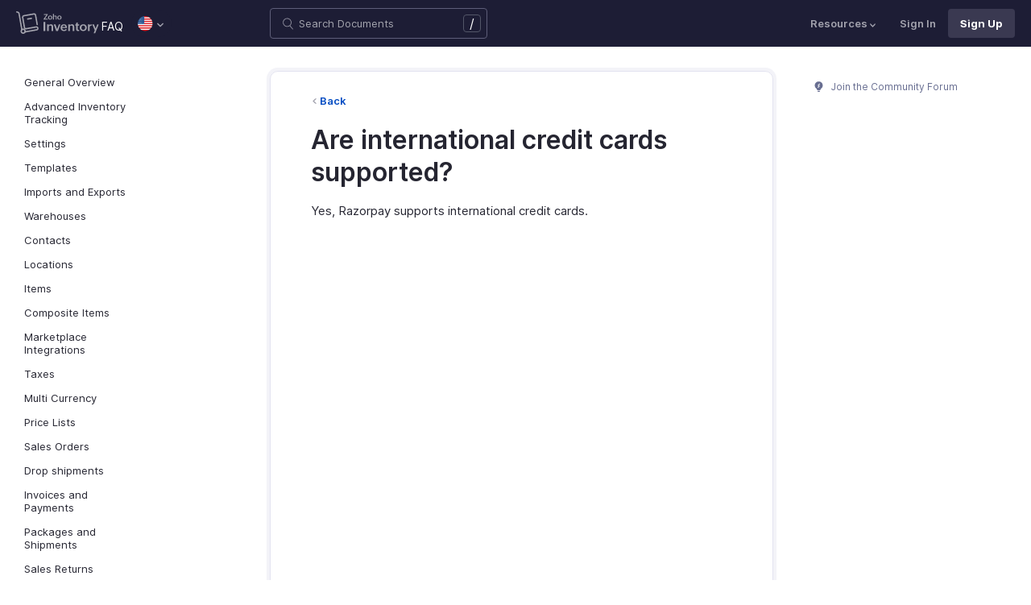

--- FILE ---
content_type: text/html
request_url: https://www.zoho.com/us/inventory/kb/payment-gateway/are-international-credit-cards-supported.html
body_size: 3899
content:
<!doctype html><html lang=en><head><link rel=canonical href=https://www.zoho.com/us/inventory/kb/payment-gateway/are-international-credit-cards-supported.html><meta charset=UTF-8><meta name=viewport content="width=device-width,initial-scale=1"><title>Razorpay - International Credit Cards:: Knowledge Base | Zoho Inventory</title>
<meta name=description content="Accept international credit card payments in Zoho Inventory using Razorpay."><meta name=apple-itunes-app content="app-id=710446064, affiliate-data=myAffiliateData, app-argument=myURL"><link rel="SHORTCUT ICON" href=/inventory/inventory-favicon.ico type=image/x-icon><link rel=alternate href=https://www.zoho.com/inventory/kb/payment-gateway/are-international-credit-cards-supported.html hreflang=x-default><link rel=alternate href=https://www.zoho.com/us/inventory/kb/payment-gateway/are-international-credit-cards-supported.html hreflang=en-us><link rel=alternate href=https://www.zoho.com/uk/inventory/kb/payment-gateway/are-international-credit-cards-supported.html hreflang=en-gb><link rel=alternate href=https://www.zoho.com/ca/inventory/kb/payment-gateway/are-international-credit-cards-supported.html hreflang=en-ca><link rel=alternate href=https://www.zoho.com/au/inventory/kb/payment-gateway/are-international-credit-cards-supported.html hreflang=en-au><link rel=alternate href=https://www.zoho.com/in/inventory/kb/payment-gateway/are-international-credit-cards-supported.html hreflang=en-in><link rel=alternate href=https://www.zoho.com/ae/inventory/kb/payment-gateway/are-international-credit-cards-supported.html hreflang=en-ae><link rel=alternate href=https://www.zoho.com/sa/inventory/kb/payment-gateway/are-international-credit-cards-supported.html hreflang=en-sa><link rel=alternate href=https://www.zoho.com/bh/inventory/kb/payment-gateway/are-international-credit-cards-supported.html hreflang=en-bh><link rel=alternate href=https://www.zoho.com/kw/inventory/kb/payment-gateway/are-international-credit-cards-supported.html hreflang=en-kw><link rel=alternate href=https://www.zoho.com/qa/inventory/kb/payment-gateway/are-international-credit-cards-supported.html hreflang=en-qa><link rel=alternate href=https://www.zoho.com/om/inventory/kb/payment-gateway/are-international-credit-cards-supported.html hreflang=en-om><link rel=alternate href=https://www.zoho.com/za/inventory/kb/payment-gateway/are-international-credit-cards-supported.html hreflang=en-za><link rel=alternate href=https://www.zoho.com/ke/inventory/kb/payment-gateway/are-international-credit-cards-supported.html hreflang=en-ke><link rel=alternate href=https://www.zoho.com/es-mx/inventory/kb/payment-gateway/are-international-credit-cards-supported.html hreflang=es-mx><link rel=alternate href=https://www.zoho.com/de-de/inventory/kb/payment-gateway/are-international-credit-cards-supported.html hreflang=de-de><link rel=alternate href=https://www.zoho.com/en-sg/inventory/kb/payment-gateway/are-international-credit-cards-supported.html hreflang=en-sg><link rel=stylesheet href="/inventory/styles/ue-resources/single.min.css?v=sha256-228Vast8UkwWClxrF8adJFxGynoOF234ycbpg5J4qA0%3d"><style>@font-face{font-family:inter;src:url(https://static.zohocdn.com/webfonts/interregular/font.woff2)format("woff2"),url(https://static.zohocdn.com/webfonts/interregular/font.woff)format("woff");font-weight:400;font-style:normal;font-display:swap}@font-face{font-family:inter;font-weight:400;src:url(//static.zohocdn.com/webfonts/interitalic/font.woff2)format("woff2"),url(//static.zohocdn.com/webfonts/interitalic/font.woff)format("woff");font-style:italic;font-display:swap}@font-face{font-family:inter;src:url(https://static.zohocdn.com/webfonts/intersemibold/font.woff2)format("woff2"),url(https://static.zohocdn.com/webfonts/intersemibold/font.woff)format("woff");font-weight:600;font-style:normal;font-display:swap}@font-face{font-family:inter;src:url(https://static.zohocdn.com/webfonts/interbold/font.woff2)format("woff2"),url(https://static.zohocdn.com/webfonts/interbold/font.woff)format("woff");font-weight:700;font-style:normal;font-display:swap}</style><link rel=preload href=https://www.zohowebstatic.com/sites/zweb/css/common/zf/common-header-footer.css as=style onload='this.onload=null,this.rel="stylesheet"'><noscript><link rel=stylesheet href=https://www.zohowebstatic.com/sites/zweb/css/common/zf/common-header-footer.css></noscript><script>window.modulesFilePrefix="inventory",window.contactSupportFormDetailsHash=JSON.parse("null")</script><script type=text/javascript src=https://www.zoho.com/books/js/jquery-2.1.0.min.js></script></head><body class=edition-us><header class=zfc-ue-resource-header-parent><div class=zfc-ue-resource-header-parent-wrap><div class=logo-edition-switch><a class=zfc-ue-resource-logo-header href=/us/inventory/ aria-label="Click to go Zoho inventory homepage"><img src=/inventory/images/inventory-logo-new-white.svg alt="Zoho inventory logo">
</a><a class=help-doc-text href=/us/inventory/kb/general-overview/>FAQ</a><style>.edition-select-box{width:50px;border-radius:50px;background-color:#1d1d35}.select-edition{margin-left:10px}.select-edition.disable-dropdown{pointer-events:none}.select-edition.disable-dropdown .edition-dropdown{display:none}.select-edition li a{color:#fff;font-size:13px;font-weight:400;line-height:16px}.edition-select-box a{display:flex;padding:7px;position:relative}.edition-select-box .edition-dropdown{position:absolute;right:10px;top:10px}.edition-select-box .edition-dropdown img{width:8px;height:8px}.edition-select-box .edition-dropdown.open-caret{border-color:transparent;border-bottom-color:#fff;transform:rotate(180deg);top:8px}.edition-select-list{background-color:#fff;border-radius:4px;display:none;position:absolute;z-index:1;font-size:0;overflow:hidden;top:64px;box-shadow:0 3px 10px rgba(124,124,124,.25)}.edition-select-list:not(.one-container) .edition-list-container:first-child{border-right:1px solid #ededed}.edition-select-list-item a:hover{background-color:#eee}.edition-list-container{display:inline-block;width:219px;vertical-align:top;box-sizing:border-box}.edition-select-list-item.global{width:438px;border-bottom:none}.edition-select-list-item{border-bottom:1px solid #ededed}.edition-select-list-item a{display:flex;padding:10px;background:#fff;.edition-select-list:not(.one-container) .edition-list-container:first-child { border-right: 1px solid #ccc; }}[class*=edition-image-]{background:url(/inventory/images/common/new-flag-1x.png)no-repeat;height:20px;width:20px;background-size:130px;align-self:center}.edition-image-global{background-position:-44px -44px}.edition-select-box .edition-image-global{background-position:-66px -44px}.edition-image-uk{background-position:-2px -1px}.edition-image-us{background-position:-23px -23px}.edition-image-canada{background-position:-2px -23px}.edition-image-australia{background-position:-2px -44px}.edition-image-india{background-position:-65px -2px}.edition-image-uae{background-position:-108px -23px}.edition-image-sa{background-position:-23px -2px}.edition-image-bh{background-position:-108px -2px}.edition-image-kw{background-position:-86px -1px}.edition-image-om{background-position:-44px -1px}.edition-image-qa{background-position:-86px -23px}.edition-image-za{background-position:-87px -44px}.edition-image-ke{background-position:-44px -23px}.edition-image-esmx{background-position:-65px -23px}.edition-image-de{background-position:-23px -44px}.edition-image-sg{background-position:-108px -44px}.edition-label{margin-left:12px;color:#000;align-self:center}.social-media-handles{display:flex;align-items:center}.social-media-handles>li:first-child{padding:0}.social-media-icons a{display:inline-flex;width:38px;height:35px}@media screen and (max-width:750px){.edition-select-list{max-height:310px;overflow:scroll}.edition-select-list:not(.one-container) .edition-list-container:first-child{border-right:none}.edition-list-container:nth-child(2){border-top:1px solid #ededed}.edition-select-list-item.global{width:218px}.edition-select-list-item.left:last-child{border-bottom:none}.edition-list-container{display:block}}</style><ul class=select-edition><li onfocusout=hideSelectList()><div class=edition-select-box onclick=selectListAction() role=button><a href=javascript:void(0) role=button aria-label="Click to switch to edition"><div class=edition-image-us></div><div class="edition-dropdown select-caret"><img src=/inventory/images/ue-resources/header/dd-arrow.svg alt></div></a></div><div class=edition-select-list><div class="edition-list-container dangled-edition"><div class="edition-select-list-item left"><a href=javascript:void(0) onclick='switchEdition("au")' role=button><div class=edition-image-australia></div><div class=edition-label>Australia</div></a></div><div class="edition-select-list-item left"><a href=javascript:void(0) onclick='switchEdition("bh")' role=button><div class=edition-image-bh></div><div class=edition-label>Bahrain</div></a></div><div class="edition-select-list-item left"><a href=javascript:void(0) onclick='switchEdition("ca")' role=button><div class=edition-image-canada></div><div class=edition-label>Canada</div></a></div><div class="edition-select-list-item left"><a href=javascript:void(0) onclick='switchEdition("de-de")' role=button><div class=edition-image-de></div><div class=edition-label>Germany</div></a></div><div class="edition-select-list-item left"><a href=javascript:void(0) onclick='switchEdition("in")' role=button><div class=edition-image-india></div><div class=edition-label>India</div></a></div><div class="edition-select-list-item left"><a href=javascript:void(0) onclick='switchEdition("ke")' role=button><div class=edition-image-ke></div><div class=edition-label>Kenya</div></a></div><div class="edition-select-list-item left"><a href=javascript:void(0) onclick='switchEdition("kw")' role=button><div class=edition-image-kw></div><div class=edition-label>Kuwait</div></a></div><div class="edition-select-list-item left"><a href=javascript:void(0) onclick='switchEdition("es-mx")' role=button><div class=edition-image-esmx></div><div class=edition-label>Mexico</div></a></div></div><div class=edition-list-container><div class=edition-select-list-item onclick='switchEdition("om")'><a href=javascript:void(0) role=button aria-label="Click to switch to edition"><div class=edition-image-om></div><div class=edition-label>Oman</div></a></div><div class=edition-select-list-item onclick='switchEdition("qa")'><a href=javascript:void(0) role=button aria-label="Click to switch to edition"><div class=edition-image-qa></div><div class=edition-label>Qatar</div></a></div><div class=edition-select-list-item onclick='switchEdition("sa")'><a href=javascript:void(0) role=button aria-label="Click to switch to edition"><div class=edition-image-sa></div><div class=edition-label>Saudi Arabia</div></a></div><div class=edition-select-list-item onclick='switchEdition("en-sg")'><a href=javascript:void(0) role=button aria-label="Click to switch to edition"><div class=edition-image-sg></div><div class=edition-label>Singapore</div></a></div><div class=edition-select-list-item onclick='switchEdition("za")'><a href=javascript:void(0) role=button aria-label="Click to switch to edition"><div class=edition-image-za></div><div class=edition-label>South Africa</div></a></div><div class=edition-select-list-item onclick='switchEdition("ae")'><a href=javascript:void(0) role=button aria-label="Click to switch to edition"><div class=edition-image-uae></div><div class=edition-label>United Arab Emirates</div></a></div><div class=edition-select-list-item onclick='switchEdition("uk")'><a href=javascript:void(0) role=button aria-label="Click to switch to edition"><div class=edition-image-uk></div><div class=edition-label>United Kingdom</div></a></div><div class=edition-select-list-item onclick='switchEdition("us")'><a href=javascript:void(0) role=button aria-label="Click to switch to edition"><div class=edition-image-us></div><div class=edition-label>United States</div></a></div></div><div class="edition-select-list-item global" onclick='switchEdition("global")'><a href=javascript:void(0) role=button aria-label="Click to switch to edition"><div class=edition-image-global></div><div class=edition-label>Global</div></a></div></div></li></ul><script>if(window.modulesFilePrefix||(window.modulesFilePrefix="inventory"),window.modulesFilePrefix==="inventory"){function cookieCheck(){if(typeof localStorage!="undefined"){let e=localStorage.getItem("zglobal_Acookie_optOut");if(e==="-1"||e==="3"||e==="1")return!1;if(e==="0"||e==="2"||e==="-2")return!0}return!0}function editionSwitchToggle(){let e=document.querySelector(".select-edition ");cookieCheck()&&e?e.style.display="block":e.style.display="none"}let e=localStorage.getItem("zglobal_Acookie_optOut");(function(){const t=localStorage.setItem;localStorage.setItem=function(n,s){t.apply(this,arguments),n==="zglobal_Acookie_optOut"&&s!==e&&(e=s,editionSwitchToggle())}})(),window.addEventListener("storage",function(t){t.key==="zglobal_Acookie_optOut"&&t.newValue!==e&&(e=t.newValue,editionSwitchToggle())}),editionSwitchToggle()}</script></div><div class="search-bar-form no-print"><button class=hamburger-menu onclick=toggleSidebar() aria-label="Click to open navigation menu"><div class=hamburger-icon><span class=icon-bar></span>
<span class=icon-bar></span>
<span class=icon-bar></span></div><p></p></button><form onsubmit='window.pageType!="result"?navigateToSearchPage(event):updateNewResults(event)'><div class=search-form-group><label for=search-input>Enter the keyword to search</label>
<input type=text id=search-input autocomplete=off name=search placeholder="Search Documents"><div class=slash-icon>/</div></div></form><img class=search-icon src=/inventory/images/ue-resources/common/search.svg alt onclick=openSearch()>
<img class=search-close-icon src=/inventory/images/ue-resources/common/close-icon.svg alt onclick=openSearch()></div><div class="zfc-ue-resource-header-nav-menu no-print"><button>Resources<div class=resource-dropdown><a href=/us/inventory/help/getting-started/sign-up.html><img src=/inventory/images/ue-resources/header/help-doc.svg alt>Help documentation</a><a href=/us/inventory/api/v1/introduction/#overview><img src=/inventory/images/ue-resources/header/api-documentation.svg alt>API</a><a href=https://www.zoho.com/inventory/developer/extensions/><img src=/inventory/images/ue-resources/header/extension.svg alt>Developers</a><a href=/us/inventory/whats-new/><img src=/inventory/images/ue-resources/header/whats-new.svg alt>What's New</a><a href=https://www.zoho.com/blog/inventory><img src=/inventory/images/ue-resources/header/blogs.svg alt>Blogs</a><a class=for-mobile href="https://accounts.zoho.com/signin?servicename=Zohoinventory&amp;signupurl=https://www.zoho.com/inventory/signup/">Sign In</a><a class="for-mobile
signin-cta" href=/us/inventory/signup/>Sign Up Now</a></div></button>
<a class=signin-cta href="https://accounts.zoho.com/signin?servicename=ZohoInventory&signupurl=https://www.zoho.com%2fus/inventory/signup/">Sign In</a>
<a class="signup-cta-header signup-cta" href=/us/inventory/signup/>Sign Up</a></div></div></header><div class=resource-main-content-wrap><div class=resource-main-container><nav class="sidebar-lhs-parent no-print" aria-label="Sidebar navigation"><ul class=sidebar-lhs-wrap><div class=mobile-nav-title><p>Topics</p><button class=close-icon onclick=toggleSidebar() aria-label="Close the sidebar navigation"><div class="bar bar-1"></div><div class="bar bar-2"></div></button></div><li class="non-nested-menu menu-toggle"><a href=/us/inventory/kb/general-overview/>General Overview</a></li><li class="non-nested-menu menu-toggle"><a href=/us/inventory/kb/advanced-inventory-tracking/>Advanced Inventory Tracking</a></li><li class="non-nested-menu menu-toggle"><a href=/us/inventory/kb/settings/>Settings</a></li><li class="non-nested-menu menu-toggle"><a href=/us/inventory/kb/templates/>Templates</a></li><li class="non-nested-menu menu-toggle"><a href=/us/inventory/kb/import-export/>Imports and Exports</a></li><li class="non-nested-menu menu-toggle"><a href=/us/inventory/kb/warehouses/>Warehouses</a></li><li class="non-nested-menu menu-toggle"><a href=/us/inventory/kb/contacts/>Contacts</a></li><li class="non-nested-menu menu-toggle"><a href=/us/inventory/kb/locations/>Locations</a></li><li class="non-nested-menu menu-toggle"><a href=/us/inventory/kb/items/>Items</a></li><li class="non-nested-menu menu-toggle"><a href=/us/inventory/kb/composite-items/>Composite Items</a></li><li class="non-nested-menu menu-toggle"><a href=/us/inventory/kb/marketplace-integration/>Marketplace Integrations</a></li><li class="non-nested-menu menu-toggle"><a href=/us/inventory/kb/taxes/>Taxes</a></li><li class="non-nested-menu menu-toggle"><a href=/us/inventory/kb/currencies/>Multi Currency</a></li><li class="non-nested-menu menu-toggle"><a href=/us/inventory/kb/price-lists/>Price Lists</a></li><li class="non-nested-menu menu-toggle"><a href=/us/inventory/kb/sales-order/>Sales Orders</a></li><li class="non-nested-menu menu-toggle"><a href=/us/inventory/kb/drop-shipment/>Drop shipments</a></li><li class="non-nested-menu menu-toggle"><a href=/us/inventory/kb/invoice/>Invoices and Payments</a></li><li class="non-nested-menu menu-toggle"><a href=/us/inventory/kb/package/>Packages and Shipments</a></li><li class="non-nested-menu menu-toggle"><a href=/us/inventory/kb/sales-returns/>Sales Returns</a></li><li class="non-nested-menu menu-toggle"><a href=/us/inventory/kb/purchase-order/>Purchase Orders</a></li><li class="non-nested-menu menu-toggle"><a href=/us/inventory/kb/bill/>Bills</a></li><li class="non-nested-menu menu-toggle"><a href=/us/inventory/kb/automation>Automation</a></li><li class="non-nested-menu menu-toggle"><a href=/us/inventory/kb/integrations/>Integrations</a></li><li class="non-nested-menu menu-toggle open"><a href=/us/inventory/kb/payment-gateway/>Online Payment Gateways</a></li><li class="non-nested-menu menu-toggle"><a href=/us/inventory/kb/reports/>Reports</a></li><li class="non-nested-menu menu-toggle"><a href=/us/inventory/kb/expense/>Expense</a></li></ul></nav><div id=answer class="resource-content-wrap kb-doc"><a class=back-button href=../payment-gateway/>Back</a><h1 id=are-international-credit-cards-supported>Are international credit cards supported?</h1><p>Yes, Razorpay supports international credit cards.</p></div><script>window.docType="kb"</script><div class="resource-sidebar-rhs-parent no-print"><div class=resource-sidebar-rhs><div class=feedback-rhs-parent><a href=https://help.zoho.com/portal/en/community/zoho-inventory><svg xmlns="http://www.w3.org/2000/svg" viewBox="0 0 512 512"><path d="M294.6 507.5h-77.1c-12 0-21.8-9.8-21.8-21.8v-1.3c0-12 9.8-21.8 21.8-21.8h77.1c12 0 21.8 9.8 21.8 21.8v1.3c0 12-9.7 21.8-21.8 21.8zm156-308.4c0-107.6-87.3-194.8-194.9-194.6-107.8.2-195.4 89-194.3 196.7.7 64.2 32.5 121 81.1 155.9 10.1 7.2 17.6 17.5 21.7 29.1l11.5 32.1c4 11.1 14.5 18.6 26.4 18.6h107.8c11.8.0 22.4-7.4 26.4-18.6l11.4-31.9c4.2-11.8 11.8-22.1 22-29.5 49-35.2 80.9-92.8 80.9-157.8z"/><path fill="#fff" d="M220.1 316.7c-6.1.0-12.1-2.3-16.8-6.9-9.3-9.3-9.4-24.3-.1-33.6l40.5-40.8-27.5-21.2c-5.4-4.1-8.7-10.4-9.2-17.2s2-13.4 6.7-18.3l61.2-62.6c9.2-9.4 24.2-9.6 33.6-.4 9.4 9.2 9.6 24.2.4 33.6L266.5 193l27.6 21.3c5.4 4.2 8.8 10.5 9.2 17.3s-2 13.5-6.9 18.3L237 309.7c-4.7 4.7-10.8 7-16.9 7z" opacity=".81"/></svg>
Join the Community Forum</a></div></div></div></div></div><footer class=help-footer-wrapper><div class=footer-cards-parent><div class=footer-card><img src=/inventory/images/ue-resources/footer/insight.svg alt><h3>Get help from other users</h3><a class=footer-link-parent href=https://help.zoho.com/portal/en/community/zoho-inventory>Visit the Community Forum&nbsp;<img src=/inventory/images/ue-resources/footer/new-tab.svg alt></a></div><div class=footer-card><img src=/inventory/images/ue-resources/footer/webinars.svg alt><h3>Need expert guidance?</h3><a class=footer-link-parent href=/us/inventory/webinars/>Register for a webinar&nbsp;<img src=/inventory/images/ue-resources/footer/new-tab.svg alt></a></div><div class=footer-card><img src=/inventory/images/ue-resources/footer/phone.svg alt><h3>Monday - Friday (9:00 AM to 9:00 PM ET)</h3><p>United States +1 8443165544</p></div><div class=footer-card><img src=/inventory/images/ue-resources/footer/mail.svg alt><h3>Need more help? Email us at</h3><a href=mailto:support.usa@zohoinventory.com>support.usa@zohoinventory.com</a></div><div class=footer-card><div class=other-platform-list><a aria-label="Download on Android playstore" href="https://apps.apple.com/app/apple-store/id1037960494?pt=423641&amp;ct=help_page_footer&amp;mt=8"><img src=/inventory/images/ue-resources/common/store/apple.svg alt></a>
<a aria-label="Download on Apple appstore" href="https://play.google.com/store/apps/details?id=com.zoho.inventory&amp;referrer=utm_source%3Dzom_helpdoc%26utm_medium%3Dfooter_mobile_banner"><img src=/inventory/images/ue-resources/common/store/android.svg alt></a></div><h3>Get the app on iOS and Android</h3></div></div><div class=common-footer></div></footer><script src="/inventory/js/ue-resources/script.min.js?v=sha256-%2bzc9hhIVQzirfbdEjnkNVkoBOTfPRJOa3SxxzHJ4zqg%3d" defer></script><script src=https://www.zohowebstatic.com/sites/zweb/js/common/zf/prd-common.js defer></script></body></html>

--- FILE ---
content_type: image/svg+xml
request_url: https://www.zoho.com/inventory/images/ue-resources/footer/new-tab.svg
body_size: -626
content:
<svg fill="#999aac" xmlns="http://www.w3.org/2000/svg" viewBox="0 0 512 512"><path d="M487 271c-8.3 0-15 6.7-15 15v151.8c0 18.8-15.3 34.2-34.2 34.2H74.2C55.3 472 40 456.7 40 437.8V74.2C40 55.3 55.3 40 74.2 40H226c8.3 0 15-6.7 15-15s-6.7-15-15-15H74.2C38.8 10 10 38.8 10 74.2v363.7c0 17.1 6.7 33.2 18.8 45.4S57 502 74.2 502h363.7c35.4 0 64.2-28.8 64.2-64.2V286c-.1-8.3-6.8-15-15.1-15z"/><path d="M487 10H325c-8.3 0-15 6.7-15 15s6.7 15 15 15h125.8L299.4 191.4c-5.9 5.9-5.9 15.4 0 21.2 2.9 2.9 6.8 4.4 10.6 4.4s7.7-1.5 10.6-4.4L472 61.2V187c0 8.3 6.7 15 15 15s15-6.7 15-15V25c0-8.3-6.7-15-15-15z"/></svg>